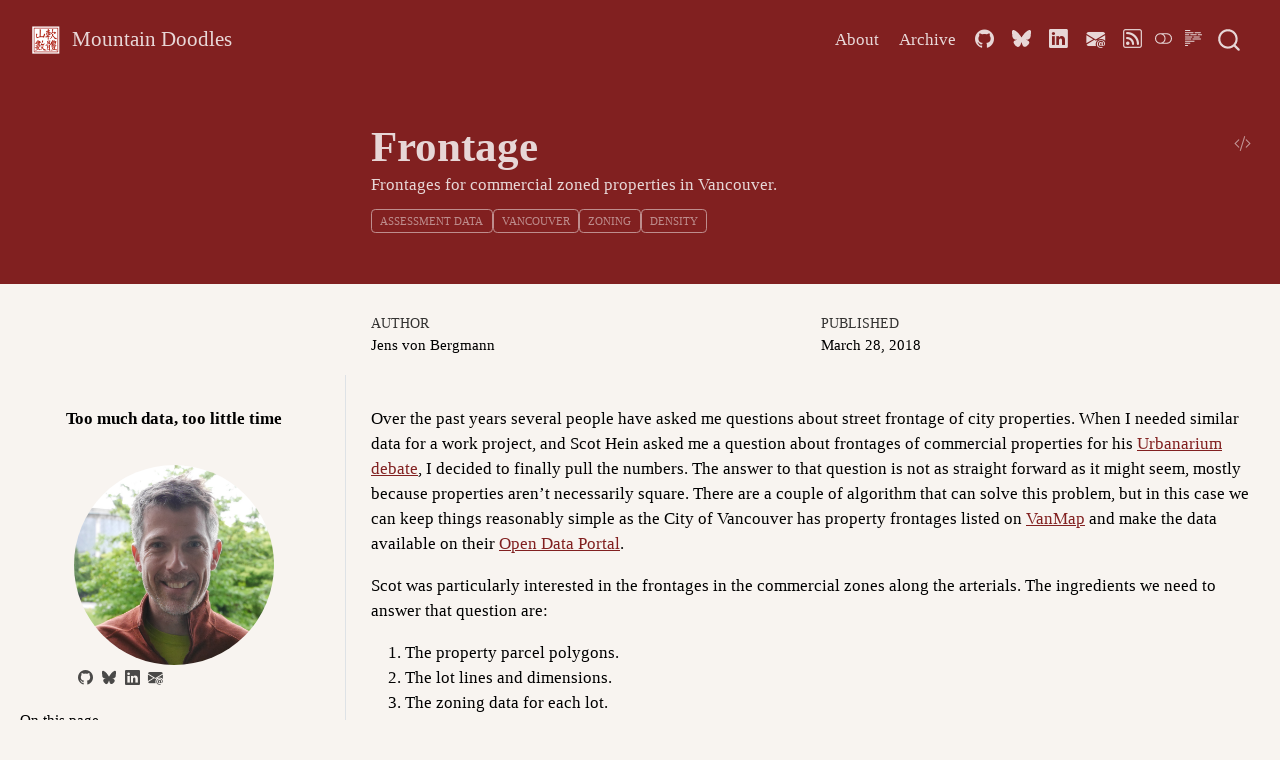

--- FILE ---
content_type: text/html; charset=UTF-8
request_url: https://doodles.mountainmath.ca/posts/2018-03-28-frontage/index.html
body_size: 10763
content:
<!DOCTYPE html>
<html xmlns="http://www.w3.org/1999/xhtml" lang="en" xml:lang="en"><head>

<meta charset="utf-8">
<meta name="generator" content="quarto-1.6.40">

<meta name="viewport" content="width=device-width, initial-scale=1.0, user-scalable=yes">

<meta name="author" content="Jens von Bergmann">
<meta name="dcterms.date" content="2018-03-28">
<meta name="description" content="Frontages for commercial zoned properties in Vancouver.">

<title>Frontage – Mountain Doodles</title>
<style>
code{white-space: pre-wrap;}
span.smallcaps{font-variant: small-caps;}
div.columns{display: flex; gap: min(4vw, 1.5em);}
div.column{flex: auto; overflow-x: auto;}
div.hanging-indent{margin-left: 1.5em; text-indent: -1.5em;}
ul.task-list{list-style: none;}
ul.task-list li input[type="checkbox"] {
  width: 0.8em;
  margin: 0 0.8em 0.2em -1em; /* quarto-specific, see https://github.com/quarto-dev/quarto-cli/issues/4556 */ 
  vertical-align: middle;
}
</style>


<script src="../../site_libs/quarto-nav/quarto-nav.js"></script>
<script src="../../site_libs/quarto-nav/headroom.min.js"></script>
<script src="../../site_libs/clipboard/clipboard.min.js"></script>
<script src="../../site_libs/quarto-search/autocomplete.umd.js"></script>
<script src="../../site_libs/quarto-search/fuse.min.js"></script>
<script src="../../site_libs/quarto-search/quarto-search.js"></script>
<meta name="quarto:offset" content="../../">
<link href="../../images/favicon.ico" rel="icon">
<script src="../../site_libs/quarto-html/quarto.js"></script>
<script src="../../site_libs/quarto-html/popper.min.js"></script>
<script src="../../site_libs/quarto-html/tippy.umd.min.js"></script>
<script src="../../site_libs/quarto-html/anchor.min.js"></script>
<link href="../../site_libs/quarto-html/tippy.css" rel="stylesheet">
<link href="../../site_libs/quarto-html/quarto-syntax-highlighting-549806ee2085284f45b00abea8c6df48.css" rel="stylesheet" class="quarto-color-scheme" id="quarto-text-highlighting-styles">
<link href="../../site_libs/quarto-html/quarto-syntax-highlighting-dark-8ea72dc5fed832574809a9c94082fbbb.css" rel="prefetch" class="quarto-color-scheme quarto-color-alternate" id="quarto-text-highlighting-styles">
<script src="../../site_libs/bootstrap/bootstrap.min.js"></script>
<link href="../../site_libs/bootstrap/bootstrap-icons.css" rel="stylesheet">
<link href="../../site_libs/bootstrap/bootstrap-1ee292465d08d6a316cdad52395c6f68.min.css" rel="stylesheet" append-hash="true" class="quarto-color-scheme" id="quarto-bootstrap" data-mode="light">
<link href="../../site_libs/bootstrap/bootstrap-dark-53ea07a4aa1deba56a5d286b42dc6488.min.css" rel="prefetch" append-hash="true" class="quarto-color-scheme quarto-color-alternate" id="quarto-bootstrap" data-mode="dark">
<script id="quarto-search-options" type="application/json">{
  "location": "navbar",
  "copy-button": false,
  "collapse-after": 3,
  "panel-placement": "end",
  "type": "overlay",
  "limit": 50,
  "keyboard-shortcut": [
    "f",
    "/",
    "s"
  ],
  "show-item-context": false,
  "language": {
    "search-no-results-text": "No results",
    "search-matching-documents-text": "matching documents",
    "search-copy-link-title": "Copy link to search",
    "search-hide-matches-text": "Hide additional matches",
    "search-more-match-text": "more match in this document",
    "search-more-matches-text": "more matches in this document",
    "search-clear-button-title": "Clear",
    "search-text-placeholder": "",
    "search-detached-cancel-button-title": "Cancel",
    "search-submit-button-title": "Submit",
    "search-label": "Search"
  }
}</script>

<script type="text/javascript">

(function(i,s,o,g,r,a,m){i['GoogleAnalyticsObject']=r;i[r]=i[r]||function(){
  (i[r].q=i[r].q||[]).push(arguments)},i[r].l=1*new Date();a=s.createElement(o),
  m=s.getElementsByTagName(o)[0];a.async=1;a.src=g;m.parentNode.insertBefore(a,m)
  })(window,document,'script','https://www.google-analytics.com/analytics.js','ga');
ga('create', 'UA-54516567-1', 'auto');

ga('send', {
  hitType: 'pageview',
  'anonymizeIp': true,
});
</script>


<link rel="stylesheet" href="../../css/styles.css">
<meta property="og:title" content="Frontage – Mountain Doodles">
<meta property="og:description" content="Frontages for commercial zoned properties in Vancouver.">
<meta property="og:image" content="https://doodles.mountainmath.ca/posts/2018-03-28-frontage/index_files/figure-html/frontage-1.png">
<meta property="og:site_name" content="Mountain Doodles">
<meta property="og:image:height" content="1536">
<meta property="og:image:width" content="1536">
<meta name="twitter:title" content="Frontage – Mountain Doodles">
<meta name="twitter:description" content="Frontages for commercial zoned properties in Vancouver.">
<meta name="twitter:image" content="https://doodles.mountainmath.ca/posts/2018-03-28-frontage/index_files/figure-html/frontage-1.png">
<meta name="twitter:creator" content="@vb_jens">
<meta name="twitter:image-height" content="1536">
<meta name="twitter:image-width" content="1536">
<meta name="twitter:card" content="summary_large_image">
</head>

<body class="nav-sidebar docked nav-fixed">

<div id="quarto-search-results"></div>
  <header id="quarto-header" class="headroom fixed-top quarto-banner">
    <nav class="navbar navbar-expand-lg " data-bs-theme="dark">
      <div class="navbar-container container-fluid">
      <div class="navbar-brand-container mx-auto">
    <a href="../../index.html" class="navbar-brand navbar-brand-logo">
    <img src="../../images/mm_stamp_small.png" alt="" class="navbar-logo">
    </a>
    <a class="navbar-brand" href="../../index.html">
    <span class="navbar-title">Mountain Doodles</span>
    </a>
  </div>
            <div id="quarto-search" class="" title="Search"></div>
          <button class="navbar-toggler" type="button" data-bs-toggle="collapse" data-bs-target="#navbarCollapse" aria-controls="navbarCollapse" role="menu" aria-expanded="false" aria-label="Toggle navigation" onclick="if (window.quartoToggleHeadroom) { window.quartoToggleHeadroom(); }">
  <span class="navbar-toggler-icon"></span>
</button>
          <div class="collapse navbar-collapse" id="navbarCollapse">
            <ul class="navbar-nav navbar-nav-scroll ms-auto">
  <li class="nav-item">
    <a class="nav-link" href="../../about.html"> 
<span class="menu-text">About</span></a>
  </li>  
  <li class="nav-item">
    <a class="nav-link" href="../../archive.html"> 
<span class="menu-text">Archive</span></a>
  </li>  
  <li class="nav-item compact">
    <a class="nav-link" href="https://github.com/mountainMath/mountain_doodles"> <i class="bi bi-github" role="img" aria-label="GitHub">
</i> 
<span class="menu-text"></span></a>
  </li>  
  <li class="nav-item compact">
    <a class="nav-link active" href="https://bsky.app/profile/jensvb.bsky.social" aria-current="page"> <i class="bi bi-bluesky" role="img" aria-label="Bluesky">
</i> 
<span class="menu-text"></span></a>
  </li>  
  <li class="nav-item compact">
    <a class="nav-link" href="https://www.linkedin.com/in/vb-jens/"> <i class="bi bi-linkedin" role="img" aria-label="LinkedIn">
</i> 
<span class="menu-text"></span></a>
  </li>  
  <li class="nav-item compact">
    <a class="nav-link" href="mailto:jens@mountainmath.ca"> <i class="bi bi-envelope-at-fill" role="img" aria-label="Email">
</i> 
<span class="menu-text"></span></a>
  </li>  
  <li class="nav-item compact">
    <a class="nav-link" href="../../index.xml"> <i class="bi bi-rss" role="img" aria-label="RSS">
</i> 
<span class="menu-text"></span></a>
  </li>  
</ul>
          </div> <!-- /navcollapse -->
            <div class="quarto-navbar-tools">
  <a href="" class="quarto-color-scheme-toggle quarto-navigation-tool  px-1" onclick="window.quartoToggleColorScheme(); return false;" title="Toggle dark mode"><i class="bi"></i></a>
  <a href="" class="quarto-reader-toggle quarto-navigation-tool px-1" onclick="window.quartoToggleReader(); return false;" title="Toggle reader mode">
  <div class="quarto-reader-toggle-btn">
  <i class="bi"></i>
  </div>
</a>
</div>
      </div> <!-- /container-fluid -->
    </nav>
  <nav class="quarto-secondary-nav">
    <div class="container-fluid d-flex">
      <button type="button" class="quarto-btn-toggle btn" data-bs-toggle="collapse" role="button" data-bs-target=".quarto-sidebar-collapse-item" aria-controls="quarto-sidebar" aria-expanded="false" aria-label="Toggle sidebar navigation" onclick="if (window.quartoToggleHeadroom) { window.quartoToggleHeadroom(); }">
        <i class="bi bi-layout-text-sidebar-reverse"></i>
      </button>
        <nav class="quarto-page-breadcrumbs" aria-label="breadcrumb"><ol class="breadcrumb"><li class="breadcrumb-item">Frontage</li></ol></nav>
        <a class="flex-grow-1" role="navigation" data-bs-toggle="collapse" data-bs-target=".quarto-sidebar-collapse-item" aria-controls="quarto-sidebar" aria-expanded="false" aria-label="Toggle sidebar navigation" onclick="if (window.quartoToggleHeadroom) { window.quartoToggleHeadroom(); }">      
        </a>
    </div>
  </nav>
</header>
<!-- content -->
<header id="title-block-header" class="quarto-title-block default toc-left page-columns page-full">
  <div class="quarto-title-banner page-columns page-full">
    <div class="quarto-title column-page-right">
      <div class="quarto-title-block"><div><h1 class="title">Frontage</h1><button type="button" class="btn code-tools-button" id="quarto-code-tools-source" data-quarto-source-url="https://github.com/mountainMath/mountain_doodles/blob/main/posts/2018-03-28-frontage/index.markdown"><i class="bi"></i></button></div></div>
                  <div>
        <div class="description">
          Frontages for commercial zoned properties in Vancouver.
        </div>
      </div>
                          <div class="quarto-categories">
                <div class="quarto-category">Assessment Data</div>
                <div class="quarto-category">Vancouver</div>
                <div class="quarto-category">zoning</div>
                <div class="quarto-category">density</div>
              </div>
                  </div>
  </div>
    
  
  <div class="quarto-title-meta column-page-right">

      <div>
      <div class="quarto-title-meta-heading">Author</div>
      <div class="quarto-title-meta-contents">
               <p>Jens von Bergmann </p>
            </div>
    </div>
      
      <div>
      <div class="quarto-title-meta-heading">Published</div>
      <div class="quarto-title-meta-contents">
        <p class="date">March 28, 2018</p>
      </div>
    </div>
    
      
    </div>
    
  
  </header><div id="quarto-content" class="quarto-container page-columns page-rows-contents page-layout-full page-navbar">
<!-- sidebar -->
  <nav id="quarto-sidebar" class="sidebar collapse collapse-horizontal quarto-sidebar-collapse-item sidebar-navigation docked overflow-auto"><div class="quarto-sidebar-header"><div class="sidebar-header-item">
<p><strong>Too much data, too little time</strong></p>
</div></div>
    <div class="pt-lg-2 mt-2 text-left sidebar-header">
      <a href="../../index.html" class="sidebar-logo-link">
      <img src="../../images/profile.jpg" alt="" class="sidebar-logo py-0 d-lg-inline d-none">
      </a>
      <div class="sidebar-tools-main tools-wide">
    <a href="https://github.com/mountainMath" title="" class="quarto-navigation-tool px-1" aria-label="GitHub"><i class="bi bi-github"></i></a>
    <a href="https://bsky.app/profile/jensvb.bsky.social" title="" class="quarto-navigation-tool px-1" aria-label="Bluesky"><i class="bi bi-bluesky"></i></a>
    <a href="https://www.linkedin.com/in/vb-jens/" title="" class="quarto-navigation-tool px-1" aria-label="LinkedIn"><i class="bi bi-linkedin"></i></a>
    <a href="mailto:jens@mountainmath.ca" title="" class="quarto-navigation-tool px-1" aria-label="Email"><i class="bi bi-envelope-at-fill"></i></a>
</div>
      </div>
    <nav id="TOC" role="doc-toc" class="toc-active">
    <h2 id="toc-title">On this page</h2>
   
  <ul>
  <li><a href="#commercial-zoned-properties-by-frontage" id="toc-commercial-zoned-properties-by-frontage" class="nav-link active" data-scroll-target="#commercial-zoned-properties-by-frontage">Commercial zoned properties by frontage</a>
  <ul class="collapse">
  <li><a href="#building-age" id="toc-building-age" class="nav-link" data-scroll-target="#building-age">Building Age</a></li>
  <li><a href="#relative-building-value" id="toc-relative-building-value" class="nav-link" data-scroll-target="#relative-building-value">Relative Building Value</a></li>
  </ul></li>
  <li><a href="#geographic-distribution" id="toc-geographic-distribution" class="nav-link" data-scroll-target="#geographic-distribution">Geographic distribution</a></li>
  </ul>
</nav>
<div class="quarto-sidebar-footer"><div class="sidebar-footer-item">
<p>Mountain Doodles is an insomnia driven side project, born out of random questions, trying to give partial answers through data. During daytime at <a href="https://mountainmath.ca">MountainMath</a>.</p>
</div></div></nav>
<div id="quarto-sidebar-glass" class="quarto-sidebar-collapse-item" data-bs-toggle="collapse" data-bs-target=".quarto-sidebar-collapse-item"></div>
<!-- margin-sidebar -->
    <div id="quarto-margin-sidebar" class="sidebar margin-sidebar zindex-bottom">
    </div>
<!-- main -->
<main class="content quarto-banner-title-block column-page-right" id="quarto-document-content">





<p>Over the past years several people have asked me questions about street frontage of city properties. When I needed similar data for a work project, and Scot Hein asked me a question about frontages of commercial properties for his <a href="https://urbanarium.org/city-debate-11-build-missing-middle-housing-without-lot-assembly">Urbanarium debate</a>, I decided to finally pull the numbers. The answer to that question is not as straight forward as it might seem, mostly because properties aren’t necessarily square. There are a couple of algorithm that can solve this problem, but in this case we can keep things reasonably simple as the City of Vancouver has property frontages listed on <a href="http://vancouver.ca/your-government/vanmap.aspx">VanMap</a> and make the data available on their <a href="http://data.vancouver.ca/datacatalogue/propertyInformation.htm">Open Data Portal</a>.</p>
<p>Scot was particularly interested in the frontages in the commercial zones along the arterials. The ingredients we need to answer that question are:</p>
<ol type="1">
<li>The property parcel polygons.</li>
<li>The lot lines and dimensions.</li>
<li>The zoning data for each lot.</li>
<li>The streets data.</li>
</ol>
<p>All of these can be found on the City of Vancouver open data portal. I’ll spare you the details on how I chose to match things up, if you need to know you can just download the <a href="https://github.com/mountainMath/doodles/blob/master/content/posts/2018-03-28-frontage.Rmarkdown">R notebook that made this post</a> and look at the code.</p>
<p>As an aside, at this years open data day event I was reminded that there can be high entry barriers to using CoV open data. At this point I have a highly processed database that I usually use for this kind of questions, but with a narrow and clearly defined question at hand I thought it might be a useful exercise to build the data from scratch so that others have the benefit of being able to fully reproduce and adapt the analysis.</p>
<p>There will be essentially no commentary in this post, Scot will have done a did a better job adding context than I can. Sadly I am out of the country and will have to watch the recording once it gets posted.</p>
<section id="commercial-zoned-properties-by-frontage" class="level1">
<h1>Commercial zoned properties by frontage</h1>
<p>To understand how many properties there are with frontages smaller and larger than 150ft, and what the finer distribution of frontages is, we graph them by frequency and cumulative area.</p>
<p><img src="index_files/figure-html/unnamed-chunk-5-1.png" width="864"></p>
<section id="building-age" class="level2">
<h2 class="anchored" data-anchor-id="building-age">Building Age</h2>
<p>Building age is another important variable in this, as we generally expect higher re-development pressure on older buildings.</p>
<p><img src="index_files/figure-html/unnamed-chunk-6-1.png" width="864"></p>
<p>We can view the properties by number or cumulative area.</p>
<p><img src="index_files/figure-html/unnamed-chunk-7-1.png" width="864"></p>
</section>
<section id="relative-building-value" class="level2">
<h2 class="anchored" data-anchor-id="relative-building-value">Relative Building Value</h2>
<p>The relative building value may is a more direct measure of development pressure, <a href="https://mountainmath.ca/teardowns">as we have explained in detail previously</a>.</p>
<p><img src="index_files/figure-html/unnamed-chunk-8-1.png" width="864"></p>
<p><img src="index_files/figure-html/unnamed-chunk-9-1.png" width="864"></p>
</section>
</section>
<section id="geographic-distribution" class="level1">
<h1>Geographic distribution</h1>
<p>Another important dimension is the geographic distribution of these lots.</p>
<p><img src="index_files/figure-html/frontage-1.png" width="768"></p>
<p>While there is some bunching when it comes to narrow and wide lots, there is quite a bit of dispersion and we can find both, narrow and wide lots, in all areas.</p>
<p><img src="index_files/figure-html/unnamed-chunk-13-1.png" width="768"></p>
<p>Similar things can be said about the teardown pressure facing these lots. There are some areas visible where building values have somewhat kept up with land values, but there are plenty of sites facing high teardown pressure in all neighbourhoods.</p>
<p>Again, for those wishing to reproduce the results or adapt it for their own purposes, the code is <a href="https://github.com/mountainMath/doodles/blob/master/content/posts/2018-03-28-frontage.Rmarkdown">available in GitHub</a>.</p>


</section>

<div id="quarto-appendix" class="default"><section class="quarto-appendix-contents" id="quarto-reuse"><h2 class="anchored quarto-appendix-heading">Reuse</h2><div class="quarto-appendix-contents"><div><a rel="license" href="https://creativecommons.org/licenses/by/4.0/">CC BY 4.0</a></div></div></section><section class="quarto-appendix-contents" id="quarto-citation"><h2 class="anchored quarto-appendix-heading">Citation</h2><div><div class="quarto-appendix-secondary-label">BibTeX citation:</div><pre class="sourceCode code-with-copy quarto-appendix-bibtex"><code class="sourceCode bibtex">@misc{frontage.2018,
  author = {{von Bergmann}, Jens},
  title = {Frontage},
  date = {2018-03-28},
  url = {https://doodles.mountainmath.ca/posts/2018-03-28-frontage/},
  langid = {en}
}
</code><button title="Copy to Clipboard" class="code-copy-button"><i class="bi"></i></button></pre><div class="quarto-appendix-secondary-label">For attribution, please cite this work as:</div><div id="ref-von_bergmann2018" class="csl-entry quarto-appendix-citeas" role="listitem">
Jens von Bergmann. 2018. <span>“Frontage.”</span>
<em>MountainDoodles</em> (blog). March 28, 2018. <a href="https://doodles.mountainmath.ca/posts/2018-03-28-frontage/">https://doodles.mountainmath.ca/posts/2018-03-28-frontage/</a>.
</div></div></section></div></main> <!-- /main -->
<script id="quarto-html-after-body" type="application/javascript">
window.document.addEventListener("DOMContentLoaded", function (event) {
  const toggleBodyColorMode = (bsSheetEl) => {
    const mode = bsSheetEl.getAttribute("data-mode");
    const bodyEl = window.document.querySelector("body");
    if (mode === "dark") {
      bodyEl.classList.add("quarto-dark");
      bodyEl.classList.remove("quarto-light");
    } else {
      bodyEl.classList.add("quarto-light");
      bodyEl.classList.remove("quarto-dark");
    }
  }
  const toggleBodyColorPrimary = () => {
    const bsSheetEl = window.document.querySelector("link#quarto-bootstrap");
    if (bsSheetEl) {
      toggleBodyColorMode(bsSheetEl);
    }
  }
  toggleBodyColorPrimary();  
  const disableStylesheet = (stylesheets) => {
    for (let i=0; i < stylesheets.length; i++) {
      const stylesheet = stylesheets[i];
      stylesheet.rel = 'prefetch';
    }
  }
  const enableStylesheet = (stylesheets) => {
    for (let i=0; i < stylesheets.length; i++) {
      const stylesheet = stylesheets[i];
      stylesheet.rel = 'stylesheet';
    }
  }
  const manageTransitions = (selector, allowTransitions) => {
    const els = window.document.querySelectorAll(selector);
    for (let i=0; i < els.length; i++) {
      const el = els[i];
      if (allowTransitions) {
        el.classList.remove('notransition');
      } else {
        el.classList.add('notransition');
      }
    }
  }
  const toggleGiscusIfUsed = (isAlternate, darkModeDefault) => {
    const baseTheme = document.querySelector('#giscus-base-theme')?.value ?? 'light';
    const alternateTheme = document.querySelector('#giscus-alt-theme')?.value ?? 'dark';
    let newTheme = '';
    if(darkModeDefault) {
      newTheme = isAlternate ? baseTheme : alternateTheme;
    } else {
      newTheme = isAlternate ? alternateTheme : baseTheme;
    }
    const changeGiscusTheme = () => {
      // From: https://github.com/giscus/giscus/issues/336
      const sendMessage = (message) => {
        const iframe = document.querySelector('iframe.giscus-frame');
        if (!iframe) return;
        iframe.contentWindow.postMessage({ giscus: message }, 'https://giscus.app');
      }
      sendMessage({
        setConfig: {
          theme: newTheme
        }
      });
    }
    const isGiscussLoaded = window.document.querySelector('iframe.giscus-frame') !== null;
    if (isGiscussLoaded) {
      changeGiscusTheme();
    }
  }
  const toggleColorMode = (alternate) => {
    // Switch the stylesheets
    const alternateStylesheets = window.document.querySelectorAll('link.quarto-color-scheme.quarto-color-alternate');
    manageTransitions('#quarto-margin-sidebar .nav-link', false);
    if (alternate) {
      enableStylesheet(alternateStylesheets);
      for (const sheetNode of alternateStylesheets) {
        if (sheetNode.id === "quarto-bootstrap") {
          toggleBodyColorMode(sheetNode);
        }
      }
    } else {
      disableStylesheet(alternateStylesheets);
      toggleBodyColorPrimary();
    }
    manageTransitions('#quarto-margin-sidebar .nav-link', true);
    // Switch the toggles
    const toggles = window.document.querySelectorAll('.quarto-color-scheme-toggle');
    for (let i=0; i < toggles.length; i++) {
      const toggle = toggles[i];
      if (toggle) {
        if (alternate) {
          toggle.classList.add("alternate");     
        } else {
          toggle.classList.remove("alternate");
        }
      }
    }
    // Hack to workaround the fact that safari doesn't
    // properly recolor the scrollbar when toggling (#1455)
    if (navigator.userAgent.indexOf('Safari') > 0 && navigator.userAgent.indexOf('Chrome') == -1) {
      manageTransitions("body", false);
      window.scrollTo(0, 1);
      setTimeout(() => {
        window.scrollTo(0, 0);
        manageTransitions("body", true);
      }, 40);  
    }
  }
  const isFileUrl = () => { 
    return window.location.protocol === 'file:';
  }
  const hasAlternateSentinel = () => {  
    let styleSentinel = getColorSchemeSentinel();
    if (styleSentinel !== null) {
      return styleSentinel === "alternate";
    } else {
      return false;
    }
  }
  const setStyleSentinel = (alternate) => {
    const value = alternate ? "alternate" : "default";
    if (!isFileUrl()) {
      window.localStorage.setItem("quarto-color-scheme", value);
    } else {
      localAlternateSentinel = value;
    }
  }
  const getColorSchemeSentinel = () => {
    if (!isFileUrl()) {
      const storageValue = window.localStorage.getItem("quarto-color-scheme");
      return storageValue != null ? storageValue : localAlternateSentinel;
    } else {
      return localAlternateSentinel;
    }
  }
  const darkModeDefault = false;
  let localAlternateSentinel = darkModeDefault ? 'alternate' : 'default';
  // Dark / light mode switch
  window.quartoToggleColorScheme = () => {
    // Read the current dark / light value 
    let toAlternate = !hasAlternateSentinel();
    toggleColorMode(toAlternate);
    setStyleSentinel(toAlternate);
    toggleGiscusIfUsed(toAlternate, darkModeDefault);
  };
  // Ensure there is a toggle, if there isn't float one in the top right
  if (window.document.querySelector('.quarto-color-scheme-toggle') === null) {
    const a = window.document.createElement('a');
    a.classList.add('top-right');
    a.classList.add('quarto-color-scheme-toggle');
    a.href = "";
    a.onclick = function() { try { window.quartoToggleColorScheme(); } catch {} return false; };
    const i = window.document.createElement("i");
    i.classList.add('bi');
    a.appendChild(i);
    window.document.body.appendChild(a);
  }
  // Switch to dark mode if need be
  if (hasAlternateSentinel()) {
    toggleColorMode(true);
  } else {
    toggleColorMode(false);
  }
  const icon = "";
  const anchorJS = new window.AnchorJS();
  anchorJS.options = {
    placement: 'right',
    icon: icon
  };
  anchorJS.add('.anchored');
  const isCodeAnnotation = (el) => {
    for (const clz of el.classList) {
      if (clz.startsWith('code-annotation-')) {                     
        return true;
      }
    }
    return false;
  }
  const onCopySuccess = function(e) {
    // button target
    const button = e.trigger;
    // don't keep focus
    button.blur();
    // flash "checked"
    button.classList.add('code-copy-button-checked');
    var currentTitle = button.getAttribute("title");
    button.setAttribute("title", "Copied!");
    let tooltip;
    if (window.bootstrap) {
      button.setAttribute("data-bs-toggle", "tooltip");
      button.setAttribute("data-bs-placement", "left");
      button.setAttribute("data-bs-title", "Copied!");
      tooltip = new bootstrap.Tooltip(button, 
        { trigger: "manual", 
          customClass: "code-copy-button-tooltip",
          offset: [0, -8]});
      tooltip.show();    
    }
    setTimeout(function() {
      if (tooltip) {
        tooltip.hide();
        button.removeAttribute("data-bs-title");
        button.removeAttribute("data-bs-toggle");
        button.removeAttribute("data-bs-placement");
      }
      button.setAttribute("title", currentTitle);
      button.classList.remove('code-copy-button-checked');
    }, 1000);
    // clear code selection
    e.clearSelection();
  }
  const getTextToCopy = function(trigger) {
      const codeEl = trigger.previousElementSibling.cloneNode(true);
      for (const childEl of codeEl.children) {
        if (isCodeAnnotation(childEl)) {
          childEl.remove();
        }
      }
      return codeEl.innerText;
  }
  const clipboard = new window.ClipboardJS('.code-copy-button:not([data-in-quarto-modal])', {
    text: getTextToCopy
  });
  clipboard.on('success', onCopySuccess);
  if (window.document.getElementById('quarto-embedded-source-code-modal')) {
    const clipboardModal = new window.ClipboardJS('.code-copy-button[data-in-quarto-modal]', {
      text: getTextToCopy,
      container: window.document.getElementById('quarto-embedded-source-code-modal')
    });
    clipboardModal.on('success', onCopySuccess);
  }
  const viewSource = window.document.getElementById('quarto-view-source') ||
                     window.document.getElementById('quarto-code-tools-source');
  if (viewSource) {
    const sourceUrl = viewSource.getAttribute("data-quarto-source-url");
    viewSource.addEventListener("click", function(e) {
      if (sourceUrl) {
        // rstudio viewer pane
        if (/\bcapabilities=\b/.test(window.location)) {
          window.open(sourceUrl);
        } else {
          window.location.href = sourceUrl;
        }
      } else {
        const modal = new bootstrap.Modal(document.getElementById('quarto-embedded-source-code-modal'));
        modal.show();
      }
      return false;
    });
  }
  function toggleCodeHandler(show) {
    return function(e) {
      const detailsSrc = window.document.querySelectorAll(".cell > details > .sourceCode");
      for (let i=0; i<detailsSrc.length; i++) {
        const details = detailsSrc[i].parentElement;
        if (show) {
          details.open = true;
        } else {
          details.removeAttribute("open");
        }
      }
      const cellCodeDivs = window.document.querySelectorAll(".cell > .sourceCode");
      const fromCls = show ? "hidden" : "unhidden";
      const toCls = show ? "unhidden" : "hidden";
      for (let i=0; i<cellCodeDivs.length; i++) {
        const codeDiv = cellCodeDivs[i];
        if (codeDiv.classList.contains(fromCls)) {
          codeDiv.classList.remove(fromCls);
          codeDiv.classList.add(toCls);
        } 
      }
      return false;
    }
  }
  const hideAllCode = window.document.getElementById("quarto-hide-all-code");
  if (hideAllCode) {
    hideAllCode.addEventListener("click", toggleCodeHandler(false));
  }
  const showAllCode = window.document.getElementById("quarto-show-all-code");
  if (showAllCode) {
    showAllCode.addEventListener("click", toggleCodeHandler(true));
  }
    var localhostRegex = new RegExp(/^(?:http|https):\/\/localhost\:?[0-9]*\//);
    var mailtoRegex = new RegExp(/^mailto:/);
      var filterRegex = new RegExp("https:\/\/doodles\.mountainmath\.ca");
    var isInternal = (href) => {
        return filterRegex.test(href) || localhostRegex.test(href) || mailtoRegex.test(href);
    }
    // Inspect non-navigation links and adorn them if external
 	var links = window.document.querySelectorAll('a[href]:not(.nav-link):not(.navbar-brand):not(.toc-action):not(.sidebar-link):not(.sidebar-item-toggle):not(.pagination-link):not(.no-external):not([aria-hidden]):not(.dropdown-item):not(.quarto-navigation-tool):not(.about-link)');
    for (var i=0; i<links.length; i++) {
      const link = links[i];
      if (!isInternal(link.href)) {
        // undo the damage that might have been done by quarto-nav.js in the case of
        // links that we want to consider external
        if (link.dataset.originalHref !== undefined) {
          link.href = link.dataset.originalHref;
        }
      }
    }
  function tippyHover(el, contentFn, onTriggerFn, onUntriggerFn) {
    const config = {
      allowHTML: true,
      maxWidth: 500,
      delay: 100,
      arrow: false,
      appendTo: function(el) {
          return el.parentElement;
      },
      interactive: true,
      interactiveBorder: 10,
      theme: 'quarto',
      placement: 'bottom-start',
    };
    if (contentFn) {
      config.content = contentFn;
    }
    if (onTriggerFn) {
      config.onTrigger = onTriggerFn;
    }
    if (onUntriggerFn) {
      config.onUntrigger = onUntriggerFn;
    }
    window.tippy(el, config); 
  }
  const noterefs = window.document.querySelectorAll('a[role="doc-noteref"]');
  for (var i=0; i<noterefs.length; i++) {
    const ref = noterefs[i];
    tippyHover(ref, function() {
      // use id or data attribute instead here
      let href = ref.getAttribute('data-footnote-href') || ref.getAttribute('href');
      try { href = new URL(href).hash; } catch {}
      const id = href.replace(/^#\/?/, "");
      const note = window.document.getElementById(id);
      if (note) {
        return note.innerHTML;
      } else {
        return "";
      }
    });
  }
  const xrefs = window.document.querySelectorAll('a.quarto-xref');
  const processXRef = (id, note) => {
    // Strip column container classes
    const stripColumnClz = (el) => {
      el.classList.remove("page-full", "page-columns");
      if (el.children) {
        for (const child of el.children) {
          stripColumnClz(child);
        }
      }
    }
    stripColumnClz(note)
    if (id === null || id.startsWith('sec-')) {
      // Special case sections, only their first couple elements
      const container = document.createElement("div");
      if (note.children && note.children.length > 2) {
        container.appendChild(note.children[0].cloneNode(true));
        for (let i = 1; i < note.children.length; i++) {
          const child = note.children[i];
          if (child.tagName === "P" && child.innerText === "") {
            continue;
          } else {
            container.appendChild(child.cloneNode(true));
            break;
          }
        }
        if (window.Quarto?.typesetMath) {
          window.Quarto.typesetMath(container);
        }
        return container.innerHTML
      } else {
        if (window.Quarto?.typesetMath) {
          window.Quarto.typesetMath(note);
        }
        return note.innerHTML;
      }
    } else {
      // Remove any anchor links if they are present
      const anchorLink = note.querySelector('a.anchorjs-link');
      if (anchorLink) {
        anchorLink.remove();
      }
      if (window.Quarto?.typesetMath) {
        window.Quarto.typesetMath(note);
      }
      if (note.classList.contains("callout")) {
        return note.outerHTML;
      } else {
        return note.innerHTML;
      }
    }
  }
  for (var i=0; i<xrefs.length; i++) {
    const xref = xrefs[i];
    tippyHover(xref, undefined, function(instance) {
      instance.disable();
      let url = xref.getAttribute('href');
      let hash = undefined; 
      if (url.startsWith('#')) {
        hash = url;
      } else {
        try { hash = new URL(url).hash; } catch {}
      }
      if (hash) {
        const id = hash.replace(/^#\/?/, "");
        const note = window.document.getElementById(id);
        if (note !== null) {
          try {
            const html = processXRef(id, note.cloneNode(true));
            instance.setContent(html);
          } finally {
            instance.enable();
            instance.show();
          }
        } else {
          // See if we can fetch this
          fetch(url.split('#')[0])
          .then(res => res.text())
          .then(html => {
            const parser = new DOMParser();
            const htmlDoc = parser.parseFromString(html, "text/html");
            const note = htmlDoc.getElementById(id);
            if (note !== null) {
              const html = processXRef(id, note);
              instance.setContent(html);
            } 
          }).finally(() => {
            instance.enable();
            instance.show();
          });
        }
      } else {
        // See if we can fetch a full url (with no hash to target)
        // This is a special case and we should probably do some content thinning / targeting
        fetch(url)
        .then(res => res.text())
        .then(html => {
          const parser = new DOMParser();
          const htmlDoc = parser.parseFromString(html, "text/html");
          const note = htmlDoc.querySelector('main.content');
          if (note !== null) {
            // This should only happen for chapter cross references
            // (since there is no id in the URL)
            // remove the first header
            if (note.children.length > 0 && note.children[0].tagName === "HEADER") {
              note.children[0].remove();
            }
            const html = processXRef(null, note);
            instance.setContent(html);
          } 
        }).finally(() => {
          instance.enable();
          instance.show();
        });
      }
    }, function(instance) {
    });
  }
      let selectedAnnoteEl;
      const selectorForAnnotation = ( cell, annotation) => {
        let cellAttr = 'data-code-cell="' + cell + '"';
        let lineAttr = 'data-code-annotation="' +  annotation + '"';
        const selector = 'span[' + cellAttr + '][' + lineAttr + ']';
        return selector;
      }
      const selectCodeLines = (annoteEl) => {
        const doc = window.document;
        const targetCell = annoteEl.getAttribute("data-target-cell");
        const targetAnnotation = annoteEl.getAttribute("data-target-annotation");
        const annoteSpan = window.document.querySelector(selectorForAnnotation(targetCell, targetAnnotation));
        const lines = annoteSpan.getAttribute("data-code-lines").split(",");
        const lineIds = lines.map((line) => {
          return targetCell + "-" + line;
        })
        let top = null;
        let height = null;
        let parent = null;
        if (lineIds.length > 0) {
            //compute the position of the single el (top and bottom and make a div)
            const el = window.document.getElementById(lineIds[0]);
            top = el.offsetTop;
            height = el.offsetHeight;
            parent = el.parentElement.parentElement;
          if (lineIds.length > 1) {
            const lastEl = window.document.getElementById(lineIds[lineIds.length - 1]);
            const bottom = lastEl.offsetTop + lastEl.offsetHeight;
            height = bottom - top;
          }
          if (top !== null && height !== null && parent !== null) {
            // cook up a div (if necessary) and position it 
            let div = window.document.getElementById("code-annotation-line-highlight");
            if (div === null) {
              div = window.document.createElement("div");
              div.setAttribute("id", "code-annotation-line-highlight");
              div.style.position = 'absolute';
              parent.appendChild(div);
            }
            div.style.top = top - 2 + "px";
            div.style.height = height + 4 + "px";
            div.style.left = 0;
            let gutterDiv = window.document.getElementById("code-annotation-line-highlight-gutter");
            if (gutterDiv === null) {
              gutterDiv = window.document.createElement("div");
              gutterDiv.setAttribute("id", "code-annotation-line-highlight-gutter");
              gutterDiv.style.position = 'absolute';
              const codeCell = window.document.getElementById(targetCell);
              const gutter = codeCell.querySelector('.code-annotation-gutter');
              gutter.appendChild(gutterDiv);
            }
            gutterDiv.style.top = top - 2 + "px";
            gutterDiv.style.height = height + 4 + "px";
          }
          selectedAnnoteEl = annoteEl;
        }
      };
      const unselectCodeLines = () => {
        const elementsIds = ["code-annotation-line-highlight", "code-annotation-line-highlight-gutter"];
        elementsIds.forEach((elId) => {
          const div = window.document.getElementById(elId);
          if (div) {
            div.remove();
          }
        });
        selectedAnnoteEl = undefined;
      };
        // Handle positioning of the toggle
    window.addEventListener(
      "resize",
      throttle(() => {
        elRect = undefined;
        if (selectedAnnoteEl) {
          selectCodeLines(selectedAnnoteEl);
        }
      }, 10)
    );
    function throttle(fn, ms) {
    let throttle = false;
    let timer;
      return (...args) => {
        if(!throttle) { // first call gets through
            fn.apply(this, args);
            throttle = true;
        } else { // all the others get throttled
            if(timer) clearTimeout(timer); // cancel #2
            timer = setTimeout(() => {
              fn.apply(this, args);
              timer = throttle = false;
            }, ms);
        }
      };
    }
      // Attach click handler to the DT
      const annoteDls = window.document.querySelectorAll('dt[data-target-cell]');
      for (const annoteDlNode of annoteDls) {
        annoteDlNode.addEventListener('click', (event) => {
          const clickedEl = event.target;
          if (clickedEl !== selectedAnnoteEl) {
            unselectCodeLines();
            const activeEl = window.document.querySelector('dt[data-target-cell].code-annotation-active');
            if (activeEl) {
              activeEl.classList.remove('code-annotation-active');
            }
            selectCodeLines(clickedEl);
            clickedEl.classList.add('code-annotation-active');
          } else {
            // Unselect the line
            unselectCodeLines();
            clickedEl.classList.remove('code-annotation-active');
          }
        });
      }
  const findCites = (el) => {
    const parentEl = el.parentElement;
    if (parentEl) {
      const cites = parentEl.dataset.cites;
      if (cites) {
        return {
          el,
          cites: cites.split(' ')
        };
      } else {
        return findCites(el.parentElement)
      }
    } else {
      return undefined;
    }
  };
  var bibliorefs = window.document.querySelectorAll('a[role="doc-biblioref"]');
  for (var i=0; i<bibliorefs.length; i++) {
    const ref = bibliorefs[i];
    const citeInfo = findCites(ref);
    if (citeInfo) {
      tippyHover(citeInfo.el, function() {
        var popup = window.document.createElement('div');
        citeInfo.cites.forEach(function(cite) {
          var citeDiv = window.document.createElement('div');
          citeDiv.classList.add('hanging-indent');
          citeDiv.classList.add('csl-entry');
          var biblioDiv = window.document.getElementById('ref-' + cite);
          if (biblioDiv) {
            citeDiv.innerHTML = biblioDiv.innerHTML;
          }
          popup.appendChild(citeDiv);
        });
        return popup.innerHTML;
      });
    }
  }
});
</script>
<script src="https://giscus.app/client.js" data-repo="mountainmath/mountain_doodles" data-repo-id="R_kgDOLuoDtA" data-category="Blog posts" data-category-id="DIC_kwDOLuoDtM4Cetfc" data-mapping="pathname" data-reactions-enabled="1" data-emit-metadata="0" data-input-position="bottom" data-theme="light" data-lang="en" crossorigin="anonymous" data-loading="lazy" async="">
</script>
<input type="hidden" id="giscus-base-theme" value="light">
<input type="hidden" id="giscus-alt-theme" value="dark_dimmed">
</div> <!-- /content -->




</body></html>


--- FILE ---
content_type: text/css; charset=UTF-8
request_url: https://doodles.mountainmath.ca/css/styles.css
body_size: 326
content:
.sidebar-logo {
    max-width: 200px;
    border-radius: 50%;
    justify-content: center;
    align-items: center;
    display: block;
}

.sidebar-logo-link {
    display: block;
}

.quarto-sidebar-header{
  margin:0 auto;
}

.sidebar-header {
  margin:0 auto;
}

.sidebar-tools-main.tools-wide {
  margin:0 auto;
}

img {
  max-width: 100%;
}

.navbar-brand.navbar-brand-logo img.navbar-logo{
  max-height: 34px;
}

main.content {
  max-width: 900px
}

.bi.bi-bluesky::before {
  content: '';
  margin-top: .15em;
  box-sizing: border-box;
  display: inline-block;
  width: 1em;
  height: 1em;
  background-color: currentColor;
  -webkit-mask-image: url('data:image/svg+xml;utf8,<svg role="img" viewBox="0 0 24 24" xmlns="http://www.w3.org/2000/svg"><title>Bluesky</title><path fill="currentColor" d="M12 10.8c-1.087-2.114-4.046-6.053-6.798-7.995C2.566.944 1.561 1.266.902 1.565.139 1.908 0 3.08 0 3.768c0 .69.378 5.65.624 6.479.815 2.736 3.713 3.66 6.383 3.364.136-.02.275-.039.415-.056-.138.022-.276.04-.415.056-3.912.58-7.387 2.005-2.83 7.078 5.013 5.19 6.87-1.113 7.823-4.308.953 3.195 2.05 9.271 7.733 4.308 4.267-4.308 1.172-6.498-2.74-7.078a8.741 8.741 0 0 1-.415-.056c.14.017.279.036.415.056 2.67.297 5.568-.628 6.383-3.364.246-.828.624-5.79.624-6.478 0-.69-.139-1.861-.902-2.206-.659-.298-1.664-.62-4.3 1.24C16.046 4.748 13.087 8.687 12 10.8Z"/></svg>');
  mask-image: url('data:image/svg+xml;utf8,<svg role="img" viewBox="0 0 24 24" xmlns="http://www.w3.org/2000/svg"><title>Bluesky</title><path fill="currentColor" d="M12 10.8c-1.087-2.114-4.046-6.053-6.798-7.995C2.566.944 1.561 1.266.902 1.565.139 1.908 0 3.08 0 3.768c0 .69.378 5.65.624 6.479.815 2.736 3.713 3.66 6.383 3.364.136-.02.275-.039.415-.056-.138.022-.276.04-.415.056-3.912.58-7.387 2.005-2.83 7.078 5.013 5.19 6.87-1.113 7.823-4.308.953 3.195 2.05 9.271 7.733 4.308 4.267-4.308 1.172-6.498-2.74-7.078a8.741 8.741 0 0 1-.415-.056c.14.017.279.036.415.056 2.67.297 5.568-.628 6.383-3.364.246-.828.624-5.79.624-6.478 0-.69-.139-1.861-.902-2.206-.659-.298-1.664-.62-4.3 1.24C16.046 4.748 13.087 8.687 12 10.8Z"/></svg>');
}



--- FILE ---
content_type: text/plain
request_url: https://www.google-analytics.com/j/collect?v=1&_v=j102&aip=1&a=895482009&t=pageview&_s=1&dl=https%3A%2F%2Fdoodles.mountainmath.ca%2Fposts%2F2018-03-28-frontage%2Findex.html&ul=en-us%40posix&dt=Frontage%20%E2%80%93%20Mountain%20Doodles&sr=1280x720&vp=1280x720&_u=IEBAAEABAAAAACAAI~&jid=837867144&gjid=1798847710&cid=894284241.1768999136&tid=UA-54516567-1&_gid=1288001356.1768999136&_r=1&_slc=1&z=1931782550
body_size: -453
content:
2,cG-LJQ0JJLSR4